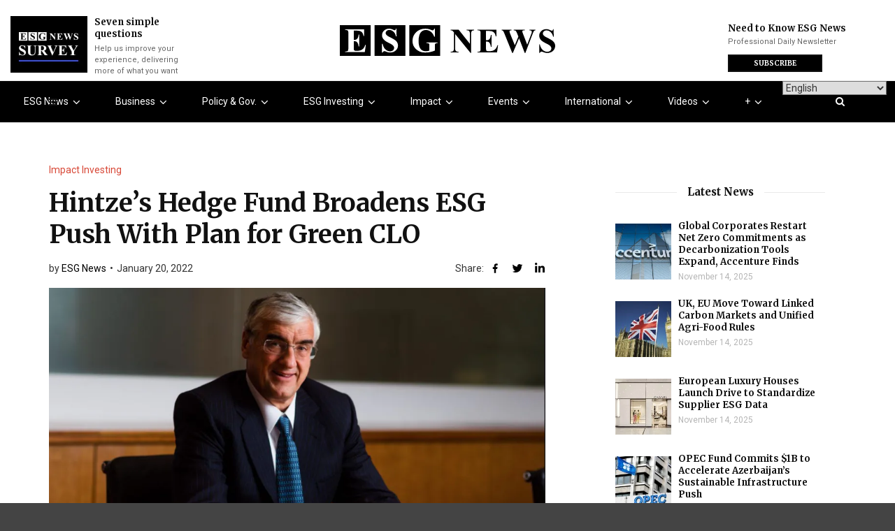

--- FILE ---
content_type: text/css
request_url: https://esgnews.com/wp-content/uploads/mc4wp-stylesheets/bundle.css?ver=1753065997
body_size: -260
content:
/* bundled styles */
/* form #13965 */
.mc4wp-form-13965 label, 
.mc4wp-form-13965 input, 
.mc4wp-form-13965 textarea, 
.mc4wp-form-13965 select, 
.mc4wp-form-13965 button {
	-webkit-box-sizing: border-box;
	-moz-box-sizing: border-box;
	box-sizing: border-box;
}

.mc4wp-form-13965 {
	display: block;
	padding: 30px;
	text-align: center;
	background-repeat: repeat;
}

.mc4wp-form-13965 label {
	vertical-align: top;
	margin-bottom: 6px;
	width: 50%;
}

.mc4wp-form-13965 input[type='text'],
.mc4wp-form-13965 input[type='email'],
.mc4wp-form-13965 input[type='url'],
.mc4wp-form-13965 input[type='tel'],
.mc4wp-form-13965 input[type='number'],
.mc4wp-form-13965 input[type='date'],
.mc4wp-form-13965 select,
.mc4wp-form-13965 textarea {
	vertical-align: top;
	margin-bottom: 6px;
	padding: 6px 12px;
	width: 100%; max-width: 49%;
	height: 59px;
}

.mc4wp-form-13965 input[type='radio'],
.mc4wp-form-13965 input[type='checkbox'] {
	margin-right: 6px;
	display: inline-block
}

.mc4wp-form-13965 input[type='submit'],
.mc4wp-form-13965 input[type='button'],
.mc4wp-form-13965 input[type='reset'],
.mc4wp-form-13965 button {
	vertical-align: top;
	text-shadow: none;
	padding: 6px 12px;
	cursor: pointer;
	text-align: center;
	line-height: normal;
	display: inline-block;
	background:none; filter: none; background-color: #1d45c6 !important;
	color: #ffffff !important;
	font-size: 18px !important;
	border-color: #1d45c6 !important;
	width: 100%; max-width: 100%;
	height: 50px;
	-webkit-appearance: none;
}

.mc4wp-form-13965 input[type='submit']:focus,
.mc4wp-form-13965 input[type='button']:focus,
.mc4wp-form-13965 input[type='reset']:focus,
.mc4wp-form-13965 button:focus,
.mc4wp-form-13965 input[type='submit']:hover,
.mc4wp-form-13965 input[type='button']:hover,
.mc4wp-form-13965 input[type='reset']:hover,
.mc4wp-form-13965 button:hover {
	background:none; filter: none; background-color: #0931b2 !important;
	border-color: #0931b2 !important;
}



--- FILE ---
content_type: text/css
request_url: https://esgnews.com/wp-content/themes/magplus-child/style.css?ver=1727274856
body_size: 831
content:
/*
Theme Name:   MagPlus Child Theme
Theme URI:    http://example.com/twenty-fifteen-child/
Description:  Magplus child theme for ESG News
Author:       LB
Author URI:   http://longbeard.com
Template:     magplus
Version:      1.0.0
License:      GNU General Public License v2 or later
License URI:  http://www.gnu.org/licenses/gpl-2.0.html
Tags:         light, dark, two-columns, right-sidebar, responsive-layout, accessibility-ready
Text Domain:  magpluschild
*/

:root {
  --yahoo-color: #4d00ae;
}

.cat-post-widget .cat-post-title {
  font-family: Merriweather;
  font-weight: 700;
  font-size: 13px;
  line-height: 17px;
  color: #111;
  margin-bottom: 5px;
}

.cat-post-widget .cat-post-date {
  font-weight: 400;
  font-size: 12px;
  line-height: 16px;
  color: #b5b5b5;
}

.tt-footer .col-1 img {
  width: 8rem;
}

.yahoo__inner {
  display: flex;
  align-items: center;
  justify-content: center;
  flex-wrap: wrap;
  margin: -7px -14px;
}

.yahoo__inner > * {
  margin: 7px 14px;
}

.yahoo__logo {
  width: 205px;
  display: flex;
  justify-content: center;
  align-items: center;
}

.yahoo__logo__w {
  display: block;
}

.yahoo__logo__c {
  display: none;
}

.yahoo__logo a {
  display: flex;
  width: 92px;
}

.yahoo__logo img {
  width: 100%;
  height: auto;
}

.yahoo__form {
  width: 100%;
  flex: 0 0 100%;
}

.yahoo__form form {
  display: flex;
  align-items: stretch;
  height: 35px;
}

.yahoo__form input[type="text"] {
  border-top-left-radius: 2px;
  border-bottom-left-radius: 2px;
  border: 1px solid #ccc;
  vertical-align: middle;
  padding-right: 10px;
  padding-left: 10px;
  flex: 1;
}

.yahoo__form button[type="submit"] {
  border-top-right-radius: 2px;
  border-bottom-right-radius: 2px;
  background-color: #0081f2;
  border: none;
  width: 90px;
}

.yahoo__links {
  display: none;
}

.yahoo__links > *:not(:last-child) {
  margin-right: 28px;
}

.yahoo__sign-in a {
  min-width: 82px;
  line-height: 19px;
  display: flex;
  align-items: center;
  justify-content: center;
  font-size: 13px;
  font-weight: 700;
  color: var(--yahoo-color);
  border-radius: 3px;
  padding: 2px 6px;
  border: 2px solid var(--yahoo-color);
}

.yahoo__sign-in a:hover {
  background-color: var(--yahoo-color);
  color: #fff;
}

.yahoo__notifications svg {
  height: 26px;
  width: 26px;
}

.yahoo__mail a {
  display: inline-flex;
  align-items: center;
  color: var(--yahoo-color);
  font-weight: 700;
  font-size: 13px;
}

.yahoo__mail svg {
  height: 26px;
  width: 26px;
  margin-right: 6px;
}

@media (min-width: 1024px) {
  .yfin-header .top-inner {
    background: linear-gradient(to bottom, #fff, #f8f8f9);
  }

  .yahoo__inner {
    flex-wrap: nowrap;
    justify-content: space-between;
  }

  .yahoo__logo__w {
    display: none;
  }
  .yahoo__logo__c {
    display: block;
  }

  .yahoo__form {
    max-width: 647px;
    margin-right: 10%;
    flex: 1;
  }

  .yahoo__links {
    display: flex;
    align-items: center;
  }
}

.tt-slider-type-5 .tt-mslide-cat {
  display: none !important;
}

.link-disabled {
  opacity: 0.5;
}

li:hover .link-disabled a {
  text-decoration: none !important;
}

    @media (min-width:1200px) { 
      .section--events {
        width: calc(1170px + 5rem);
      }
      }

@media (min-width:1310px) { 
  .section--events {
    width: calc(1280px + 5rem);
  }
  }


#swiper-unique-id-1 .tt-item-post-title {
  padding-bottom: 20px !important;
}

@media (min-width: 1025px) {
  .wppopups-whole {
    display: none !important;
 }
}
.wppopups-whole:not(.ios) {
  display: none !important;
}
.wppopups-whole .spu-box {
  border-radius: 5px !important;
}
.wppopups-whole .spu-box .spu-container {
  padding: 0 !important;
}
.wppopups-whole .spu-box .spu-container .spu-content {
  text-align: center;
  line-height: normal;
}
.wppopups-whole .spu-box .spu-container .spu-content .popup-content {
  padding: 2rem 1rem !important;
}
.wppopups-whole .spu-box .spu-container .spu-content .popup-content .logo {
  width: 70px;
  height: 70px;
  margin-bottom: 0.5rem;
}
.wppopups-whole .spu-box .spu-container .spu-content .popup-content h5 {
  font-size: 18px;
  padding: 1rem 0;
}
.wppopups-whole .spu-box .spu-container .spu-content .popup-content p {
  padding: 0 6rem;
}
@media (max-width: 480px) {
  .wppopups-whole .spu-box .spu-container .spu-content .popup-content p {
    padding: 0 3rem;
 }
}
.wppopups-whole .spu-box .spu-container .spu-content .add-to-home {
  display: flex;
  justify-content: center;
  align-items: center;
  background-color: #f4f6f6;
  padding: 1rem;
  border-radius: 5px !important;
}
.wppopups-whole .spu-box .spu-container .spu-content .add-to-home img {
  padding: 0 0.5rem;
}
.wppopups-whole .spu-box .spu-container .spu-close {
  color: #d7d7d7 !important;
  font-size: 40px !important;
  text-shadow: none;
  right: 10px;
  top: 5px;
  font-weight: 200;
}

.parent-pageid-10874 .elementor-section.elementor-section-boxed>.elementor-container.elementor-column-gap-default {
  margin-left: auto;
  margin-right: auto;
}

@media (min-width: 768px) {
  .parent-pageid-10874 .elementor-section.elementor-section-boxed>.elementor-container.elementor-column-gap-default {
      width: 750px;
      padding-left: 15px;
      padding-right: 15px;
  }
  .parent-pageid-10874 .elementor-section-boxed .elementor-widget-wrap.elementor-element-populated {
    padding-left: 0 !important;
  }
}

@media (min-width: 992px) {
  .parent-pageid-10874 .elementor-section.elementor-section-boxed>.elementor-container.elementor-column-gap-default {
      width: 970px;
  }
}

@media (min-width: 1200px) {
  .parent-pageid-10874 .elementor-section.elementor-section-boxed>.elementor-container.elementor-column-gap-default {
      width: 1170px;
  }
}

@media (min-width: 1310px) {
  .parent-pageid-10874 .elementor-section.elementor-section-boxed>.elementor-container.elementor-column-gap-default {
      width: 1280px;
  }
}

@media (max-width: 767px) {
  .parent-pageid-10874 .elementor-section-boxed .elementor-widget-wrap.elementor-element-populated {
    padding: 20px !important;
  }
}

@media (max-width: 1200px) {
.parent-pageid-10874 .elementor-section.elementor-section-boxed>.elementor-container {
  flex-wrap: wrap;
}
.parent-pageid-10874 .elementor-section.elementor-section-boxed>.elementor-container .elementor-column.elementor-element {
  width: 100% !important;
}
}

.tt-news-content, .tt-mag-slider .swiper-container {
  overflow: hidden !important;
}
